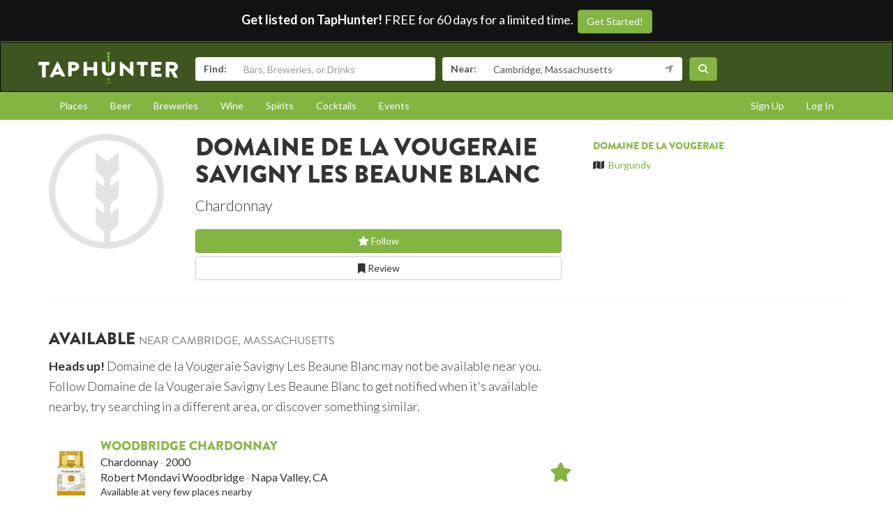

--- FILE ---
content_type: text/html; charset=utf-8
request_url: https://www.taphunter.com/beverage/domaine-de-la-vougeraie-savigny-les-beaune-blanc/5593204791181312
body_size: 5523
content:






<!DOCTYPE html>
<html lang="en"><head prefix="og: http://ogp.me/ns# fb: http://ogp.me/ns/fb# taphunter: http://ogp.me/ns/fb/taphunter#"><meta charset="utf-8"><meta http-equiv="X-UA-Compatible" content="IE=edge"><meta name="viewport" content="width=device-width, initial-scale=1"><meta property="fb:app_id" content="132562649599" /><meta name="twitter:app:country" content="US" /><meta name="twitter:app:name:iphone" content="TapHunter - Find Beer, Spirits, & More" /><meta name="twitter:app:id:iphone" content="512023104" /><meta name="twitter:app:name:googleplay" content="TapHunter" /><meta name="twitter:app:id:googleplay" content="com.taphunter.webbased" /><meta itemprop="market" content="boston" /><meta name="description" content="Domaine de la Vougeraie Savigny Les Beaune Blanc from Domaine de la Vougeraie - Chardonnay - Where it's available near you"><link rel="canonical" href="https://www.taphunter.com/beverage/domaine-de-la-vougeraie-savigny-les-beaune-blanc/5593204791181312" /><meta property="og:description" content="Domaine de la Vougeraie Savigny Les Beaune Blanc - Where it's available near you"/><meta property="og:type" content="taphunter:beverage" /><meta property="og:url" content="https://www.taphunter.com/beverage/domaine-de-la-vougeraie-savigny-les-beaune-blanc/5593204791181312" /><meta property="og:title" content="Domaine de la Vougeraie Savigny Les Beaune Blanc from Domaine de la Vougeraie - Where it's available near you" /><meta itemprop="beverage-id" content="5593204791181312" /><meta property="og:image" content="https://www.taphunter.com/static/img/logo.png" /><title>Domaine de la Vougeraie Savigny Les Beaune Blanc from Domaine de la Vougeraie - Where it's available near you - TapHunter</title><script src="//use.typekit.net/oge1rtx.js"></script><script>try{Typekit.load();}catch(e){}</script><script>
			window.GEOPOINT = {
				lat: 42.3646,
				lng: -71.1028
			};
		</script><link href="/static/collected/publicweb.55fe37a197f5.css" rel="stylesheet" type="text/css"><link rel="apple-touch-icon" href="/static/images/appicons/appicon-60.png"><link rel="apple-touch-icon" sizes="76x76" href="/static/images/appicons/appicon-76.png"><link rel="apple-touch-icon" sizes="120x120" href="/static/images/appicons/appicon-60@2x.png"><link rel="apple-touch-icon" sizes="152x152" href="/static/images/appicons/appicon-76@2x.png"><!-- Google Tag Manager --><script>(function(w,d,s,l,i){w[l]=w[l]||[];w[l].push({'gtm.start':
new Date().getTime(),event:'gtm.js'});var f=d.getElementsByTagName(s)[0],
j=d.createElement(s),dl=l!='dataLayer'?'&l='+l:'';j.async=true;j.src=
'https://www.googletagmanager.com/gtm.js?id='+i+dl;f.parentNode.insertBefore(j,f);
})(window,document,'script','dataLayer','GTM-NNT2DX');</script><!-- End Google Tag Manager --><script src="https://www.google.com/recaptcha/api.js"></script></head><body><!-- Google Tag Manager (noscript) --><noscript><iframe src="https://www.googletagmanager.com/ns.html?id=GTM-NNT2DX"
height="0" width="0" style="display:none;visibility:hidden"></iframe></noscript><!-- End Google Tag Manager (noscript) --><header id="header"><div class="header-cta"><span id="b2b-cta-text"><strong>Get listed on TapHunter!</strong> FREE for 60 days for a limited time. &nbsp;</span><span><a href="/get-listed/start?promo_code=covid60" class="btn btn-primary gtm-link">Get Started!</a></span></div><nav class="navbar navbar-inverse navbar-green"><div class="container"><div class="navbar-header"><button type="button" class="navbar-toggle collapsed" data-toggle="collapse" data-target="#navbar" aria-expanded="false" aria-controls="navbar"><span class="sr-only">Toggle navigation</span><span class="icon-bar"></span><span class="icon-bar"></span><span class="icon-bar"></span></button><a class="navbar-brand" href="/location/"></a></div><div id="navbar" class="navbar-collapse collapse"><form id="searchform" action="/search/"><div class="input-group"><span class="input-group-addon">Find:</span><input class="form-control" name="search" placeholder="Bars, Breweries, or Drinks" ></div><div class="input-group"><span class="input-group-addon">Near:</span><input class="form-control" name="near" placeholder="City, State, or Zip" value="Cambridge, Massachusetts"><span class="input-group-addon"><button type="button" class="btn btn-link geolocation-and-search gtm-track-click" data-gtm-label="Current Location" data-loading-text="<span class='fa fa-spin fa-spinner'></span>" data-error-text="<span class='fa fa-exclamation-triangle'></span>"><span class="fa fa-location-arrow"></span></button></span></div><button class="btn btn-primary"><i class="fa fa-search"></i></button></form></div><!--/.navbar-collapse --></div></nav></header><div role="navigation" id="subnavigation"><div class="container"><ul class="nav nav-pills"><li role="presentation"><a href="/search/?type=locations&near=Cambridge%2C%20Massachusetts">Places</a></li><li role="presentation"><a href="/search/?type=beers&near=Cambridge%2C%20Massachusetts">Beer</a></li><li role="presentation"><a href="/search/?type=breweries&near=Cambridge%2C%20Massachusetts">Breweries</a></li><li role="presentation"><a href="/search/?type=wines&near=Cambridge%2C%20Massachusetts">Wine</a></li><li role="presentation"><a href="/search/?type=spirits&near=Cambridge%2C%20Massachusetts">Spirits</a></li><li role="presentation"><a href="/search/?type=cocktails&near=Cambridge%2C%20Massachusetts">Cocktails</a></li><li role="presentation"><a href="/search/?type=events&near=Cambridge%2C%20Massachusetts">Events</a></li><li role="presentation" class="pull-right"><a href="/u/login/">Log In</a></li><li role="presentation" class="pull-right"><a href="/u/signup/">Sign Up</a></li></ul></div></div><div class="container"><div class="detailview"><div data-beverage-key="ahJzfnRoZXRhcGh1bnRlci1ocmRyHAsSD2JldmF0b19iZXZlcmFnZRiAgPDF19_3CQw" data-beverage-id="5593204791181312"><div class="row"><div class="col-xs-12 col-sm-6 col-sm-push-2"><!-- displayed only on mobile --><div class="col-xs-12 visible-xs"><img src="/static/v3/images/photoDefault.png" alt="Logo for Domaine de la Vougeraie Savigny Les Beaune Blanc" class="img-responsive logo"></div><div class="col-xs-12"><h1>Domaine de la Vougeraie Savigny Les Beaune Blanc</h1><p class="separated lead"><span class="type_name">Chardonnay</span></p><div class="buttons"><a href="/user/follow/beverage/ahJzfnRoZXRhcGh1bnRlci1ocmRyHAsSD2JldmF0b19iZXZlcmFnZRiAgPDF19_3CQw" class="btn btn-primary btn-block"><span class="follow fa fa-star-o" title="Login and follow Domaine de la Vougeraie Savigny Les Beaune Blanc"></span> Follow</a><a href="/beverage/domaine-de-la-vougeraie-savigny-les-beaune-blanc/5593204791181312/review/" class="btn btn-default btn-block" title="Review Domaine de la Vougeraie Savigny Les Beaune Blanc"><span class="fa fa-bookmark-o"></span> Review
							</a></div><p></p></div></div><div class="col-xs-12 col-sm-2 col-sm-pull-6"><div class="row"><!-- hidden from mobile --><div class="col-sm-12 hidden-xs"><img src="/static/v3/images/photoDefault.png" alt="Logo for Domaine de la Vougeraie Savigny Les Beaune Blanc" class="img-responsive logo"></div></div></div><div class="col-xs-12 col-sm-4 secondary"><h5><a href="/beverage/company/domaine-de-la-vougeraie/6206254924431360">Domaine de la Vougeraie</a></h5><ul class="list-unstyled"><li><span class="fa fa-map"></span>&nbsp; <a href="https://maps.google.com/?q=Burgundy">Burgundy</a></li></ul></div></div><hr /><div class="row"><div class="col-sm-8 col-xs-12"><h3>Available <small>near Cambridge, Massachusetts</small></h3><p class="lead"><small><strong>Heads up!</strong> Domaine de la Vougeraie Savigny Les Beaune Blanc may not be available near you. Follow Domaine de la Vougeraie Savigny Les Beaune Blanc to get notified when it's available nearby, try searching in a different area, or discover something similar.</small></p><div class="media listrow " data-type="beverage" data-key="ahJzfnRoZXRhcGh1bnRlci1ocmRyHAsSD2JldmF0b19iZXZlcmFnZRiAgKDho5WvCww"><div class="media-left"><img class="media-object" src="https://lh3.googleusercontent.com/_1z0WQi5tjcG4_wrJzbgI1falzQXEzWjklOMHJOVIdrS7DtnF3sWBNqIY9709-MDL66c0FUDz3Bnf7rXZ_Ke4Dy3pTsxdbW2aDECpz5KYyc=s150" alt="Woodbridge Chardonnay" /></div><div class="media-body"><h4 class="media-heading"><a href="/beverage/woodbridge-chardonnay/6399888827351040">Woodbridge Chardonnay</a></h4><p class="separated"><span>Chardonnay</span><span>2000</span></p><p class="separated"><span>Robert Mondavi Woodbridge</span><span>Napa Valley, CA</span></p><p class="small">Available at very few places nearby</p></div><div class="media-right media-middle"><a href="/user/follow/beverage/ahJzfnRoZXRhcGh1bnRlci1ocmRyHAsSD2JldmF0b19iZXZlcmFnZRiAgKDho5WvCww"><span class="follow fa fa-2x fa-star-o" title="Login and follow Woodbridge Chardonnay"></span></a></div></div><div class="media listrow " data-type="beverage" data-key="ahJzfnRoZXRhcGh1bnRlci1ocmRyHAsSD2JldmF0b19iZXZlcmFnZRiAgJD6v4nZCAw"><div class="media-left"><img class="media-object" src="/static/v3/images/photoDefault.png" alt="Domino Chardonnay" /></div><div class="media-body"><h4 class="media-heading"><a href="/beverage/domino-chardonnay/4895352172052480">Domino Chardonnay</a></h4><p class="separated"><span>Chardonnay</span></p><p class="separated"><span>Domino Wines</span><span>California</span></p><p class="small">Available at very few places nearby</p><p class="text-muted small twolines"><em>DOMINO is a collection of contemporary, smooth-drinking wines. Perfect for lounging with friends, pairing with your favorite dishes, or just sipping alone, we have crafted this delicious wine style for your enjoyment and good play.
Style: Soft and supple, yet refreshing
Aromas/Flavors: Aromas of citrus, melon and toasty oak complemented by flavors of lemon zest, apple, honey and vanilla
Finish: Long, rich and juicy</em></p></div><div class="media-right media-middle"><a href="/user/follow/beverage/ahJzfnRoZXRhcGh1bnRlci1ocmRyHAsSD2JldmF0b19iZXZlcmFnZRiAgJD6v4nZCAw"><span class="follow fa fa-2x fa-star-o" title="Login and follow Domino Chardonnay"></span></a></div></div><div class="media listrow " data-type="beverage" data-key="ahJzfnRoZXRhcGh1bnRlci1ocmRyHAsSD2JldmF0b19iZXZlcmFnZRiAgODskpfiCgw"><div class="media-left"><img class="media-object" src="/static/v3/images/photoDefault.png" alt="Grayson Cellars Chardonnay" /></div><div class="media-body"><h4 class="media-heading"><a href="/beverage/grayson-cellars-chardonnay/6061303426187264">Grayson Cellars Chardonnay</a></h4><p class="separated"><span>Chardonnay</span><span>2014</span></p><p class="separated"><span>Grayson Cellars</span><span>Napa Valley, CA</span></p><p class="small">Available at a few places nearby</p><p class="text-muted small twolines"><em>The 2014 Grayson Chardonnay is brilliantly ripe and shows bright, brisk acidity and good minerality with notes of pineapple and apricot. The palate offers green apple fruit with a crisp finish showing gentle hints of apple pie and vanilla flavors</em></p></div><div class="media-right media-middle"><a href="/user/follow/beverage/ahJzfnRoZXRhcGh1bnRlci1ocmRyHAsSD2JldmF0b19iZXZlcmFnZRiAgODskpfiCgw"><span class="follow fa fa-2x fa-star-o" title="Login and follow Grayson Cellars Chardonnay"></span></a></div></div></div></div></div></div></div><footer id="footer"><div class="container"><div class="row"><!--Footer About Description --><div class="col-md-3 col-sm-6"><h4>Contact</h4><p></p><ul class="contact-list"><li><i class="fa fa-envelope-o"></i><a href="mailto:info@taphunter.com">info@taphunter.com</a></li></ul><!-- Start Social Links --><ul class="social"><li class="facebook"><a href="https://facebook.com/evergreenhq" target="_blank"><i class="fa fa-facebook"></i></a></li><li class="twitter"><a href="https://twitter.com/taphunter" target="_blank"><i class="fa-brands fa-x-twitter"></i></a></li><li class="instagram"><a href="https://instagram.com/evergreen.technology" target="_blank"><i class="fa fa-instagram"></i></a></li><li class="snapchat"><a href="https://www.snapchat.com/add/trytaphunter"><i class="fa fa-snapchat-ghost"></i></a></li></ul><!-- End Social Links	--></div><!-- End Footer About Description --><!-- Start Contact Details	--><div class="col-md-3 col-sm-6"><div class="contact-info"><h4>Company</h4><ul class="quick-links"><li><a href="https://www.evergreenhq.com/story/">About</a></li><li><a href="https://taphunter.workable.com/">Careers</a></li><li><a href="https://www.evergreenhq.com/blog/">Blog</a></li><li><a href="https://www.evergreenhq.com/privacy-policy/">Privacy Policy</a></li></ul></div><!-- End Contact Details	--></div><div class="col-md-3 col-sm-6"><div class="contact-info"><h4>For Business</h4><ul class="quick-links"><li><a href="https://www.evergreenhq.com/products/digital-drink-menu/" class="gtm-link">Digital Menus</a></li><li><a href="https://www.evergreenhq.com/products/print-menu/" class="gtm-link">Print Menus</a></li><li><a href="https://www.evergreenhq.com/products/inventory/" class="gtm-link">Inventory</a></li><li><a href="https://www.evergreenhq.com/products/social-media-tools/" class="gtm-link">Social Media</a></li><li><a href="https://www.evergreenhq.com/products/pos-integration/" class="gtm-link">POS Integration</a></li></ul></div></div><div class="col-md-3 col-sm-6 bottom-contact"><h4>Get the App</h4><ul class="appstores"><li class="apple"><a class="gtm-link" href="https://apps.apple.com/us/app/taphunter-find-beverages/id512023104" target="_blank">Download on the AppStore</a></li><li class="google"><a class="gtm-link" href="https://play.google.com/store/apps/details?id=com.taphunter.webbased&hl=en" target="_blank">Get it on Google Play</a></li></ul></div></div><div class="row city-links"><div class="col-xs-12 "><p class="text-center"><a href="/search/?near=San+Diego,+CA">San Diego</a> | 
					<a href="/search/?near=New+York,+NY">New York</a> | 
					<a href="/search/?near=Atlanta,+GA">Atlanta</a> | 
					<a href="/search/?near=San+Francisco,+CA">San Francisco</a> | 
					<a href="/search/?near=Charlotte,+NC">Charlotte</a> | 
					<a href="/search/?near=Chicago,+IL">Chicago</a> | 
					<a href="/search/?near=Dallas,+TX">Dallas</a> | 
					<a href="/search/?near=Denver,+CO">Denver</a> | 
					<a href="/search/?near=Houston,+TX">Houston</a> | 
					<a href="/search/?near=Orange+County,+CA">Orange County</a> | 
					<a href="/search/?near=Los+Angeles,+CA">Los Angeles</a> | 
					<a href="/search/more-cities/">More cities</a></p></div></div><div class="row"><div class="col-xs-12"><p>&copy; 2026 TapHunter</p></div></div></div></footer><script src="//cdnjs.cloudflare.com/ajax/libs/underscore.js/1.7.0/underscore-min.js"></script><script src="https://maps.googleapis.com/maps/api/js?key=AIzaSyAZkpuFS98PYHLvfFkiMVJt7G_BtMDS5S4&libraries=places"></script><script src="/static/collected/publicweb.758ce94312d9.js"></script><link rel="stylesheet" href="/static/js/jquery.appbanner/jquery.appbanner.css" type="text/css" media="screen" /><script src="/static/js/jquery.appbanner/jquery.appbanner.js"></script><script>
	fb_refresh_on_auth_login = false;
	window.fbAsyncInit = function() {
		FB.init({appId: '132562649599'
			, version: 'v2.0'
			, status: true
			, cookie: true
			, xfbml: true});
		FB.Event.subscribe('auth.logout', function(response) {
			window.location.reload();
		});
		FB.Event.subscribe('auth.login', function(response) {
			// If we're using the "login" button then we want to refresh the page.
			// If we're just updating a javascript auth token then we can pass that through ajax.
			if (fb_refresh_on_auth_login) {
				facebookLoginRedirect();
			} else {
				facebookRefreshTokenDebounced();
			}
		});
	};
	(function(d){
		var js, id = 'facebook-jssdk'; if (d.getElementById(id)) {return;}
		js = d.createElement('script'); js.id = id; js.async = true;
		js.src = "//connect.facebook.com/en_US/sdk.js";
		d.getElementsByTagName('head')[0].appendChild(js);
	}(document));
	function facebookLoginRedirect() {
		FB.getLoginStatus(function(response) {
			if (response.status === 'connected') {
				window.location.href = '/user/fbLogin?token='+response.authResponse.accessToken;
			}
		});
	}
	function facebookRefreshToken() {
		FB.getLoginStatus(function(response) {
			if (response.status === 'connected') {
				$.get("/user/ajax/fbToken", {token: response.authResponse.accessToken});
			}
		});
	}
	var facebookRefreshTokenDebounced = _.debounce(facebookRefreshToken, 1000, true);
</script></body></html>
